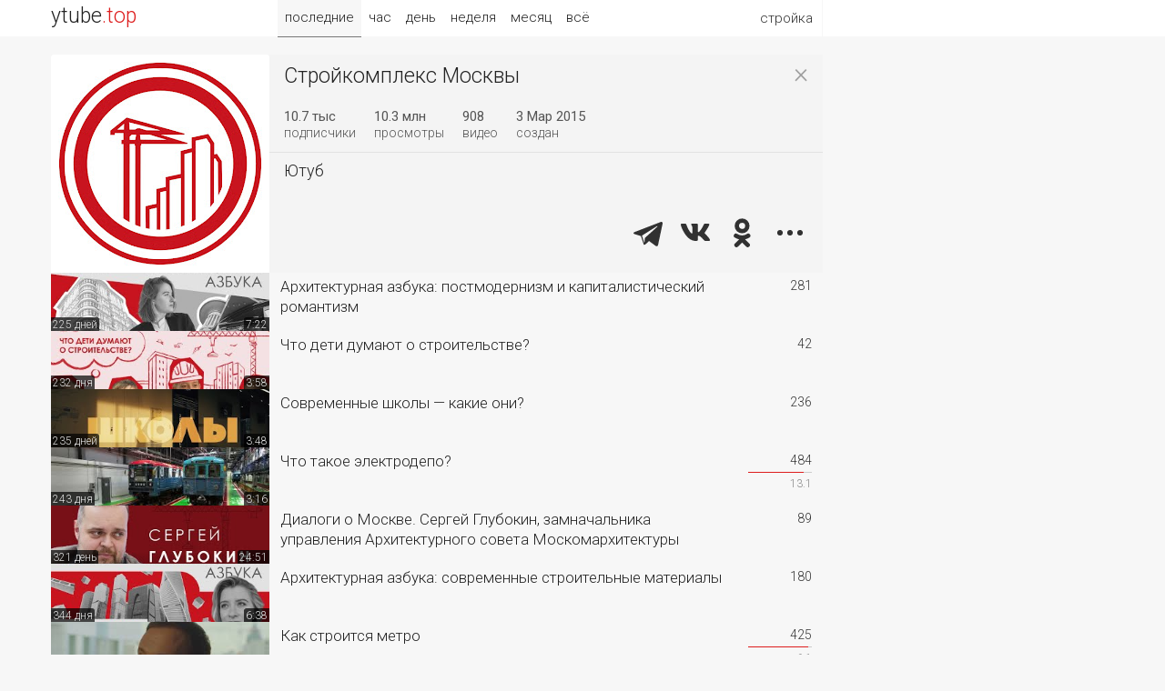

--- FILE ---
content_type: text/html; charset=UTF-8
request_url: https://ytube.top/stroimos
body_size: 7705
content:
<!doctype html><html lang="ru"><head><title>Стройкомплекс Москвы – Последние видео о стройке | stroi.mos.ru</title><link href="/css/main.css?1" rel="stylesheet"><link href="https://fonts.gstatic.com/" rel="preconnect" crossorigin><link href="https://fonts.googleapis.com/css?family=Roboto:300,400&subset=cyrillic" rel="stylesheet"><link rel="alternate" hreflang="x-default" href="https://ytube.top/stroimos"><meta http-equiv="Content-Type" content="text/html; charset=utf-8"><meta name="description" content="Стройкомплекс Москвы – Последние видео"><meta property="og:image" content="https://yt4.ggpht.com/KvuaKwKryc98ev0aRpr-ZQpAFqoMgPDz7CEa1aLguXN_CTiPay0Ya5vK-_iV2Lb8-8JX1koDcw=s240-c-k-c0x00ffffff-no-rj"><meta name="referrer" content="unsafe-url"><script async src="https://pagead2.googlesyndication.com/pagead/js/adsbygoogle.js?client=ca-pub-3847004732352264" crossorigin="anonymous"></script></head><body><div id="page" class="mw1"> <div id="head"><div class="w1"><div class="logo" title="ytube.top"><a href="/ru/home/">ytube<span>.top</span></a></div><div class="menu"><span>стройка</span><ul><li><a href="/ru/life/">жизнь</a></li><li><a href="/ru/games/">игры</a></li><li><a href="/ru/film/">фильмы</a></li><li><a href="/ru/fun/">веселье</a></li><li><a href="/ru/auto/">авто</a></li><li><a href="/ru/tech/">техно</a></li><li><a href="/ru/music/">музыка</a></li><li><a href="/ru/sport/">спорт</a></li><li><a href="/ru/food/">еда</a></li><li><a href="/ru/money/">деньги</a></li><li><a href="/ru/hunt/">охота</a></li><li><a href="/ru/farm/">огород</a></li><li><a href="/ru/education/">знания</a></li><li><a href="/ru/health/">здоровье</a></li><li><a href="/ru/handmade/">креатив</a></li><li><a href="/ru/kids/">детское</a></li> </ul></div> <div class="sort"><a href="/stroimos" class="act">последние</a><a href="/hour/stroimos">час</a><a href="/today/stroimos">день</a><a href="/week/stroimos">неделя</a><a href="/month/stroimos">месяц</a><a href="/all/stroimos">всё</a></div> </div></div><div class="main"><div class="ad1"><div></div><div></div></div> <div id="newslist"><div class="site"><div class="tv"><a href="/stroimos"><img src="https://yt4.ggpht.com/KvuaKwKryc98ev0aRpr-ZQpAFqoMgPDz7CEa1aLguXN_CTiPay0Ya5vK-_iV2Lb8-8JX1koDcw=s240-c-k-c0x00ffffff-no-rj" title="Стройкомплекс Москвы" alt></a></div><div class="title box"><h1><a href="/stroimos">Стройкомплекс Москвы</a></h1><a class="close" href="/ru/home/latest">×</a><div><span>10.7 тыс</span><br>подписчики</div><div><span>10.3 млн</span><br>просмотры</div><div><span>908</span><br>видео</div><div><span>3 Мар 2015</span><br>создан</div></div><div class="link"><a href="https://www.youtube.com/channel/UCywW9XldSpE3HVmWxW1RYFw" target="_blank" rel="nofollow">Ютуб</a></div><div class="share"><script src="/share.js?4" async></script><div class="ya-share2" data-size="l" data-color-scheme="whiteblack" data-limit="3" data-lang="ru" data-services="telegram,vkontakte,odnoklassniki,moimir,twitter" data-url="https://ytube.top/stroimos" data-title="Стройкомплекс Москвы"></div></div></div> <div class="news"> <div><div class="tv"></div> <div class="video"><a href="/home/video/118701"><img src="https://i.ytimg.com/vi/0WGIVch5bIA/mqdefault.jpg" alt></a><span class="uploaded">225 дней</span> <span class="duration">7:22</span> </div></div><div class="title"><a href="/home/video/118701">Архитектурная азбука: постмодернизм и капиталистический романтизм</a><div class="tv2">Стройкомплекс Москвы – 9 июня 2025, 12:17</div></div><div class="views"><div>281</div> </div></div> <div class="news"> <div><div class="tv"></div> <div class="video"><a href="/home/video/118471"><img src="https://i.ytimg.com/vi/T-I5U4inyUE/mqdefault.jpg" alt></a><span class="uploaded">232 дня</span> <span class="duration">3:58</span> </div></div><div class="title"><a href="/home/video/118471">Что дети думают о строительстве?</a><div class="tv2">Международный день защиты детей стал для нас отличным поводом узнать, что же ребята думают о стройке.</div></div><div class="views"><div>42</div> </div></div> <div class="news"> <div><div class="tv"></div> <div class="video"><a href="/home/video/117865"><img src="https://i.ytimg.com/vi/6abCxHKsV5o/mqdefault.jpg" alt></a><span class="uploaded">235 дней</span> <span class="duration">3:48</span> </div></div><div class="title"><a href="/home/video/117865">Современные школы — какие они?</a><div class="tv2">Технологичные, просторные, безопасные, эстетичные&hellip; С открытием каждого нового образовательного учреждения в столице мы убеждаемся в этом всё больше. Взять, например, &laquo;Сколку&raquo;.</div></div><div class="views"><div>236</div> </div></div> <div class="news"> <div><div class="tv"></div> <div class="video"><a href="/home/video/118035"><img src="https://i.ytimg.com/vi/EEQXEREw3bg/mqdefault.jpg" alt></a><span class="uploaded">243 дня</span> <span class="duration">3:16</span> </div></div><div class="title"><a href="/home/video/118035">Что такое электродепо?</a><div class="tv2">&laquo;Поезд следует в депо, просьба выйти из вагонов&raquo; &mdash; сколько раз вы слышали эту фразу на конечных станциях метро? Признавайтесь, всегда же было интересно, а что там дальше?</div></div><div class="views"><div>484</div> <div class="likes"><div style="width:13.1%"></div></div><div>13.1</div> </div></div> <div class="news"> <div><div class="tv"></div> <div class="video"><a href="/home/video/115058"><img src="https://i.ytimg.com/vi/jXNDMMtmy6g/mqdefault.jpg" alt></a><span class="uploaded">321 день</span> <span class="duration">24:51</span> </div></div><div class="title"><a href="/home/video/115058">Диалоги о Москве. Сергей Глубокин, замначальника управления Архитектурного совета Москомархитектуры</a><div class="tv2">Стройкомплекс Москвы – 5 марта 2025, 14:16</div></div><div class="views"><div>89</div> </div></div> <div class="news"> <div><div class="tv"></div> <div class="video"><a href="/home/video/113808"><img src="https://i.ytimg.com/vi/BPYT2RqmUSc/mqdefault.jpg" alt></a><span class="uploaded">344 дня</span> <span class="duration">6:38</span> </div></div><div class="title"><a href="/home/video/113808">Архитектурная азбука: современные строительные материалы</a><div class="tv2">Стройкомплекс Москвы – 10 февраля 2025, 13:32</div></div><div class="views"><div>180</div> </div></div> <div class="news"> <div><div class="tv"></div> <div class="video"><a href="/home/video/113586"><img src="https://i.ytimg.com/vi/12uNJGx_ALA/mqdefault.jpg" alt></a><span class="uploaded">350 дней</span> <span class="duration">5:24</span> </div></div><div class="title"><a href="/home/video/113586">Как строится метро</a><div class="tv2">Троицкая линия &mdash; долгожданная для многих москвичей. На уже открытых участках мы видим яркие путевые стены, стильные платформы и вестибюли. Но как же возводили все эти масштабы под землёй?</div></div><div class="views"><div>425</div> <div class="likes"><div style="width:6.1%"></div></div><div>6.1</div> </div></div> <div class="news"> <div><div class="tv"></div> <div class="video"><a href="/home/video/113566"><img src="https://i.ytimg.com/vi/KrcnbUlA8EY/mqdefault.jpg" alt></a><span class="uploaded">351 день</span> <span class="duration">5:28</span> </div></div><div class="title"><a href="/home/video/113566">Архитектурная азбука: железобетон</a><div class="tv2">Стройкомплекс Москвы – 3 февраля 2025, 9:34</div></div><div class="views"><div>272</div> </div></div> <div class="news"> <div><div class="tv"></div> <div class="video"><a href="/home/video/113034"><img src="https://i.ytimg.com/vi/5qbtfxgq34g/mqdefault.jpg" alt></a><span class="uploaded">365 дней</span> <span class="duration">8:41</span> </div></div><div class="title"><a href="/home/video/113034">Архитектурная азбука: кирпич</a><div class="tv2">Стройкомплекс Москвы – 20 января 2025, 11:53</div></div><div class="views"><div>156</div> </div></div> <div class="news"> <div><div class="tv"></div> <div class="video"><a href="/home/video/112718"><img src="https://i.ytimg.com/vi/kZlhjKbszbk/mqdefault.jpg" alt></a><span class="uploaded">13.01.25</span> <span class="duration">5:59</span> </div></div><div class="title"><a href="/home/video/112718">Архитектурная азбука: белый камень</a><div class="tv2">Стройкомплекс Москвы – 13 января 2025, 12:26</div></div><div class="views"><div>204</div> </div></div> <div class="news"> <div><div class="tv"></div> <div class="video"><a href="/home/video/112574"><img src="https://i.ytimg.com/vi/XKIyGaZFH7U/mqdefault.jpg" alt></a><span class="uploaded">09.01.25</span> <span class="duration">8:04</span> </div></div><div class="title"><a href="/home/video/112574">Архитектурная азбука: древесина</a><div class="tv2">Стройкомплекс Москвы – 9 января 2025, 9:37</div></div><div class="views"><div>237</div> </div></div> <div class="news"> <div><div class="tv"></div> <div class="video"><a href="/home/video/112474"><img src="https://i.ytimg.com/vi/PhhlmCkrf5g/mqdefault.jpg" alt></a><span class="uploaded">28.12.24</span> <span class="duration">44:02</span> </div></div><div class="title"><a href="/home/video/112474">Диалоги о Москве. Сергей Глубокин, замначальника управления Архитектурного совета Москомархитектуры</a><div class="tv2">00:00 Анонс 01:12 Как Москва развивает территории 02:45 Про комплексный и сбалансированный подход 05:42 Комфортная городская среда и философия 15-минутного города 07:58 Как определяются</div></div><div class="views"><div>192</div> </div></div> <div class="news"> <div><div class="tv"></div> <div class="video"><a href="/home/video/108765"><img src="https://i.ytimg.com/vi/_OWb5VYZYJY/mqdefault.jpg" alt></a><span class="uploaded">01.10.24</span> <span class="duration">40:00</span> </div></div><div class="title"><a href="/home/video/108765">Диалоги о Москве. Сергей Кузнецов, главный архитектор Москвы</a><div class="tv2">00:00 Анонс 01:15 Назначение главным архитектором: с какими вызовами пришлось столкнуться 05:18 Что нового удалось внедрить за 12 лет 08:52 Об архитектуре будущего 11:20 &laquo;Проходной архитектуре</div></div><div class="views"><div>1 457</div> <div class="likes"><div style="width:12.4%"></div></div><div>12.4</div> </div></div> <div class="news"> <div><div class="tv"></div> <div class="video"><a href="/home/video/103954"><img src="https://i.ytimg.com/vi/SgfANLCZNBk/mqdefault.jpg" alt></a><span class="uploaded">17.04.24</span> <span class="duration">1:03</span> </div></div><div class="title"><a href="/home/video/103954">Как строят дороги в районе Филёвский Парк</a><div class="tv2">По проекту создания улично-дорожной сети от ул. Большая Филёвская до ТТК планируется построить 3,7 км дорог, в том числе искуственные сооружения. Подробнее &ndash;&nbsp;в видео.</div></div><div class="views"><div>1 832</div> <div class="likes"><div style="width:9.7%"></div></div><div>9.7</div> </div></div> <div class="news"> <div><div class="tv"></div> <div class="video"><a href="/home/video/103891"><img src="https://i.ytimg.com/vi/qtJZaDuJNp0/mqdefault.jpg" alt></a><span class="uploaded">15.04.24</span> <span class="duration">1:54</span> </div></div><div class="title"><a href="/home/video/103891">Как строят станцию метро «Народное Ополчение»</a><div class="tv2">На первом участке Рублёво-Архангельской линии продолжается строительство станции &laquo;Народное ополчение&raquo;. Она станет пересадочной на одноименную станцию Большого кольца метро.</div></div><div class="views"><div>1 597</div> <div class="likes"><div style="width:6.6%"></div></div><div>6.6</div> </div></div> <div class="news"> <div><div class="tv"></div> <div class="video"><a href="/home/video/103784"><img src="https://i.ytimg.com/vi/kFKxq6cOgZw/mqdefault.jpg" alt></a><span class="uploaded">12.04.24</span> <span class="duration">3:38</span> </div></div><div class="title"><a href="/home/video/103784">Каким станет Центральный Московский ипподром</a><div class="tv2">Центральный Московский ипподром &ndash; один из старейших спортивных объектов столицы. Он пользовался большой популярностью до конца 1980-х годов, но позже пришел в упадок.</div></div><div class="views"><div>3 477</div> <div class="likes"><div style="width:8.9%"></div></div><div>8.9</div> </div></div> <div class="news"> <div><div class="tv"></div> <div class="video"><a href="/home/video/103783"><img src="https://i.ytimg.com/vi/aP6hxkWhroU/mqdefault.jpg" alt></a><span class="uploaded">12.04.24</span> <span class="duration">2:15</span> </div></div><div class="title"><a href="/home/video/103783">Открыт новый вестибюль вокзала Москва-Сити МЦД-4</a><div class="tv2">Северный вестибюль с пешеходным переходом ввели в составе второй очереди создания московского городского вокзала Москва-Сити (бывшая Тестовская).</div></div><div class="views"><div>3 360</div> <div class="likes"><div style="width:7.7%"></div></div><div>7.7</div> </div></div> <div class="news"> <div><div class="tv"></div> <div class="video"><a href="/home/video/103708"><img src="https://i.ytimg.com/vi/dpW97wXzOUQ/mqdefault.jpg" alt></a><span class="uploaded">10.04.24</span> <span class="duration">2:35</span> </div></div><div class="title"><a href="/home/video/103708">Новый ФОК открылся в Раменках</a><div class="tv2">На западе Москвы на месте старого спортивно-оздоровительного комплекса 1989 года постройки возвели новый ФОК &laquo;Раменки&raquo;.</div></div><div class="views"><div>836</div> <div class="likes"><div style="width:6.5%"></div></div><div>6.5</div> </div></div> <div class="news"> <div><div class="tv"></div> <div class="video"><a href="/home/video/103671"><img src="https://i.ytimg.com/vi/eRe2Bp79xoM/mqdefault.jpg" alt></a><span class="uploaded">09.04.24</span> <span class="duration">2:05</span> </div></div><div class="title"><a href="/home/video/103671">Каким будет новый участок Московского скоростного диаметра</a><div class="tv2">Трасса от 32-го км МКАД до магистрали Солнцево &ndash; Бутово &ndash; Варшавское шоссе существенно снизит нагрузку на южный сектор МКАД и ряд крупных улиц.</div></div><div class="views"><div>3 842</div> <div class="likes"><div style="width:13.6%"></div></div><div>13.6</div> </div></div> <div class="news"> <div><div class="tv"></div> <div class="video"><a href="/home/video/103486"><img src="https://i.ytimg.com/vi/YpXt5KtGdnU/mqdefault.jpg" alt></a><span class="uploaded">04.04.24</span> <span class="duration">2:20</span> </div></div><div class="title"><a href="/home/video/103486">Открыт путепровод через МЦД-3 на Ленинградском шоссе</a><div class="tv2">Дорожный объект длиной 521 метр заменил сооружение постройки начала 1960-х годов, которое находилось в предаварийном состоянии и не отвечало современным требованиям по эксплуатации высокоскоростных</div></div><div class="views"><div>2 723</div> <div class="likes"><div style="width:7.4%"></div></div><div>7.4</div> </div></div> <div class="news"> <div><div class="tv"></div> <div class="video"><a href="/home/video/103485"><img src="https://i.ytimg.com/vi/8Y64XI4Zfww/mqdefault.jpg" alt></a><span class="uploaded">04.04.24</span> <span class="duration">2:58</span> </div></div><div class="title"><a href="/home/video/103485">Экскурсия в дом по реновации в Кузьминках</a><div class="tv2">В районе Кузьминки построено и передано под заселение 14 жилых комплексов по реновации. В пятисекционную новостройку на Волгоградском проспекте, д. 138, корп.</div></div><div class="views"><div>1 332</div> <div class="likes"><div style="width:8%"></div></div><div>8</div> </div></div> <div class="news"> <div><div class="tv"></div> <div class="video"><a href="/home/video/103444"><img src="https://i.ytimg.com/vi/wVx3-MgwXDA/mqdefault.jpg" alt></a><span class="uploaded">03.04.24</span> <span class="duration">6:55</span> </div></div><div class="title"><a href="/home/video/103444">Фонд ветеранов-строителей отмечает 30-летний юбилей</a><div class="tv2">Фонд ветеранов-строителей стал одной из самых эффективных негосударственных благотворительных организаций.</div></div><div class="views"><div>389</div> <div class="likes"><div style="width:6.2%"></div></div><div>6.2</div> </div></div> <div class="news"> <div><div class="tv"></div> <div class="video"><a href="/home/video/103432"><img src="https://i.ytimg.com/vi/5ARug7LgaP8/mqdefault.jpg" alt></a><span class="uploaded">03.04.24</span> <span class="duration">1:50</span> </div></div><div class="title"><a href="/home/video/103432">Открыто два путепровода над Шмитовским проездом</a><div class="tv2">Два путепровода построили и реконструировали в ходе реализации проекта московского городского вокзала Шелепиха. Они связали Мукомольный проезд со Звенигородским шоссе.</div></div><div class="views"><div>2 015</div> <div class="likes"><div style="width:8.2%"></div></div><div>8.2</div> </div></div> <div class="news"> <div><div class="tv"></div> <div class="video"><a href="/home/video/103395"><img src="https://i.ytimg.com/vi/R2syibK321s/mqdefault.jpg" alt></a><span class="uploaded">02.04.24</span> <span class="duration">2:05</span> </div></div><div class="title"><a href="/home/video/103395">Как строят станцию «Народное Ополчение»</a><div class="tv2">Строящаяся станция &laquo;Народное Ополчение&raquo; Рублёво-Архангельской линии метро в Хорошёво-Мнёвниках станет пересадочной на одноименную станцию Большой кольцевой линии.</div></div><div class="views"><div>1 602</div> <div class="likes"><div style="width:6.3%"></div></div><div>6.3</div> </div></div> <div class="news"> <div><div class="tv"></div> <div class="video"><a href="/home/video/103167"><img src="https://i.ytimg.com/vi/fj1pWbw5vgA/mqdefault.jpg" alt></a><span class="uploaded">28.03.24</span> <span class="duration">2:05</span> </div></div><div class="title"><a href="/home/video/103167">21-ю клеверную развязку реконструировали на МКАД</a><div class="tv2">На юго-востоке столицы запустили движение по реконструированной транспортной развязке на пересечении МКАД с улицей Верхние Поля.</div></div><div class="views"><div>1 582</div> <div class="likes"><div style="width:7%"></div></div><div>7</div> </div></div> <div class="news"> <div><div class="tv"></div> <div class="video"><a href="/home/video/102684"><img src="https://i.ytimg.com/vi/28tClCcxsLU/mqdefault.jpg" alt></a><span class="uploaded">15.03.24</span> <span class="duration">2:59</span> </div></div><div class="title"><a href="/home/video/102684">В Москве прошел футбольный турнир в честь Дня защитника Отечества</a><div class="tv2">Соревнование, которое состоялось в манеже академии &laquo;Спартак&raquo;, собрало 8 команд органов исполнительной власти правительства Москвы.</div></div><div class="views"><div>363</div> <div class="likes"><div style="width:6.4%"></div></div><div>6.4</div> </div></div> <div class="news"> <div><div class="tv"></div> <div class="video"><a href="/home/video/102594"><img src="https://i.ytimg.com/vi/Qa-mJg3owiM/mqdefault.jpg" alt></a><span class="uploaded">12.03.24</span> <span class="duration">1:51</span> </div></div><div class="title"><a href="/home/video/102594">Автомобильный мост соединит районы Филёвский Парк и Мнёвниковскую пойму</a><div class="tv2">Сооружение длиной 231 метр станет &laquo;фишкой&raquo; района благодаря своему яркому дизайну. Здесь будет четыре полосы движения в обоих направлениях. Подробнее об объекте &ndash; в видео.</div></div><div class="views"><div>2 049</div> <div class="likes"><div style="width:7%"></div></div><div>7</div> </div></div> <div class="news"> <div><div class="tv"></div> <div class="video"><a href="/home/video/102365"><img src="https://i.ytimg.com/vi/sYl1sMedPQI/mqdefault.jpg" alt></a><span class="uploaded">06.03.24</span> <span class="duration">2:04</span> </div></div><div class="title"><a href="/home/video/102365">Как строят метро на месте бывшего ЗИЛа</a><div class="tv2">Развитие территории бывшего завода им. И.А. Лихачёва продолжается. В частности, здесь активно строится станция &laquo;ЗИЛ&raquo; Троицкой линии метро.</div></div><div class="views"><div>3 353</div> <div class="likes"><div style="width:11.3%"></div></div><div>11.3</div> </div></div> <div class="news"> <div><div class="tv"></div> <div class="video"><a href="/home/video/101984"><img src="https://i.ytimg.com/vi/EyAxCjythis/mqdefault.jpg" alt></a><span class="uploaded">26.02.24</span> <span class="duration">2:29</span> </div></div><div class="title"><a href="/home/video/101984">Какой будет станция «ЗИЛ» Троицкой линии метро</a><div class="tv2">&laquo;ЗИЛ&raquo; станет конечной станцией на строящейся Троицкой линии метро, сейчас она готова наполовину. С ее открытием улучшится транспортное обслуживание 105 тыс. жителей района Даниловский.</div></div><div class="views"><div>5 351</div> <div class="likes"><div style="width:11.9%"></div></div><div>11.9</div> </div></div> <div class="news"> <div><div class="tv"></div> <div class="video"><a href="/home/video/101685"><img src="https://i.ytimg.com/vi/3L6gMixipIM/mqdefault.jpg" alt></a><span class="uploaded">19.02.24</span> <span class="duration">2:07</span> </div></div><div class="title"><a href="/home/video/101685">Видеоэкскурсия в строящийся корпус детской больницы св. Владимира</a><div class="tv2">Новое здание детской городской клинической больницы св. Владимира строят в районе Сокольники.</div></div><div class="views"><div>927</div> <div class="likes"><div style="width:6.9%"></div></div><div>6.9</div> </div></div> </div><div class="pages"><span>912 видео</span><a href="/stroimos" class="act2">1</a><a href="/stroimos/2">далее</a> </div></div><script>window.onload = function(){var i = document.getElementById('newslist');i.style.minHeight = Math.max(i.clientHeight + 71, 600) + 'px';};</script><div id="fmenu"><a href="/ru/life/">жизнь</a><a href="/ru/games/">игры</a><a href="/ru/film/">фильмы</a><a href="/ru/fun/">веселье</a><a href="/ru/auto/">авто</a><a href="/ru/tech/">техно</a><a href="/ru/music/">музыка</a><a href="/ru/sport/">спорт</a><a href="/ru/food/">еда</a><a href="/ru/money/">деньги</a><a href="/ru/home/" class="act2">стройка</a><a href="/ru/hunt/">охота</a><a href="/ru/farm/">огород</a><a href="/ru/education/">знания</a><a href="/ru/health/">здоровье</a><a href="/ru/handmade/">креатив</a><a href="/ru/kids/">детское</a> </div><div id="foot"><div class="w1"><div class="logo"><a href="/ru/home/">ytube.top</a></div><div class="rlnk" title="Язык видео"> <a href="/ru/home/" class="act">RU</a> <a href="/en/home/">EN</a> </div><div class="links"><a href="/ru/home/latest">Последние видео о стройке</a> <a href="/about">О рейтинге</a> <a href="/addchannel">Добавить канал</a> <a href="/lang/en">English</a></div><div class="count"></div></div></div></div></body></html>

--- FILE ---
content_type: text/html; charset=utf-8
request_url: https://www.google.com/recaptcha/api2/aframe
body_size: 269
content:
<!DOCTYPE HTML><html><head><meta http-equiv="content-type" content="text/html; charset=UTF-8"></head><body><script nonce="rZ3ik6IB5mUE102EJ_53LQ">/** Anti-fraud and anti-abuse applications only. See google.com/recaptcha */ try{var clients={'sodar':'https://pagead2.googlesyndication.com/pagead/sodar?'};window.addEventListener("message",function(a){try{if(a.source===window.parent){var b=JSON.parse(a.data);var c=clients[b['id']];if(c){var d=document.createElement('img');d.src=c+b['params']+'&rc='+(localStorage.getItem("rc::a")?sessionStorage.getItem("rc::b"):"");window.document.body.appendChild(d);sessionStorage.setItem("rc::e",parseInt(sessionStorage.getItem("rc::e")||0)+1);localStorage.setItem("rc::h",'1768978223401');}}}catch(b){}});window.parent.postMessage("_grecaptcha_ready", "*");}catch(b){}</script></body></html>